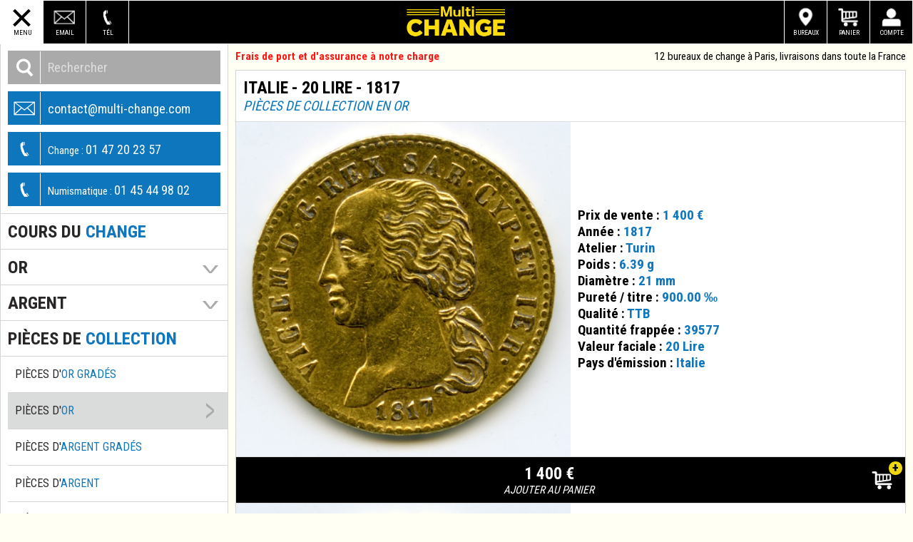

--- FILE ---
content_type: text/html; charset=UTF-8
request_url: https://www.multi-change.com/pieces-or-collection/814/Italie-20-Lire-1817
body_size: 3277
content:
<!doctype html>
<html>
<head>
<meta charset="UTF-8">
<meta name="viewport" content="width=device-width, initial-scale=1.0, viewport-fit=cover">
<meta name="theme-color" content="#000000">
<title>Italie - 20 Lire - 1817</title>
<link href="https://fonts.googleapis.com/css?family=Roboto+Condensed:700,300,400" rel="stylesheet" type="text/css" />
<link rel="icon" type="image/vnd.microsoft.icon" sizes="32x32 48x48" href="/img/icons/favicon.ico?d=1613992116" />
<link rel="icon" sizes="128x128" href="/img/icons/favicon.icns?d=1613992042" />
<link rel="icon" type="image/x-icon" href="/img/icons/favicon.png?d=1517520475" />
<link rel="apple-touch-icon" href="/img/icons/mc-60.png?d=1613991657" />
<link rel="apple-touch-icon" sizes="76x76" href="/img/icons/mc-76.png?d=1613991612" />
<link rel="apple-touch-icon" sizes="120x120" href="/img/icons/mc-76.png?d=1613991612" />
<link rel="apple-touch-icon" sizes="152x152" href="/img/icons/mc-76.png?d=1613991612" />
<link rel="manifest" href="/js/manifest.json"><link href="https://www.multi-change.com/css/iefix.css?d=1610730407" rel="stylesheet" type="text/css" />
<link href="https://www.multi-change.com/css/multi-change.css?d=1632479326" rel="stylesheet" type="text/css" />
<link href="https://www.multi-change.com/css/collections.css?d=1610712964" rel="stylesheet" type="text/css" />
<link href="https://www.multi-change.com/css/jquery-ui.css?d=1605119224" rel="stylesheet" type="text/css" />
<script>p_annee=/^[1-2]\d{3}/;p_telephone=/^0[1-9]\d{8}$/;p_email=/\S+@\S+(\.\S{2})/;p_num_pcgs=/^\d{8}$/;p_cp=/^\d{5}$/;p_integer=/^\d+$/;p_integer_no0=/^[1-9][0-9]*$/;p_decimal=/^\d+(\.\d{1,2})?$/;p_taux=/^\d+(\.\d{1,4})?$/;p_ISO=/^[A-Z]{3}/;p_gmap=/^https:\/\/www.google.com\/maps\/embed\?[a-zA-Z0-9!=.]+\!2d-*(\d{1,3})(\.\d+)?\!3d-*(\d{1,3})(\.\d+)?/;p_pw=/^(?=^.{8,}$)(?=.*\d)(?=.*[a-z])(?=.*[A-Z]).*$/;</script>
<script src="/js/lazysizes.min.js" async=""></script>
<script type="text/javascript" src="https://www.multi-change.com/js/common.js?d=1645868842"></script>
<script type="text/javascript" src="https://www.multi-change.com/js/jquery-3.5.0.min.js?d=1587630523"></script>
<script type="text/javascript" src="https://www.multi-change.com/js/jquery-ui.min.js?d=1605111574"></script>
<script type="text/javascript" src="https://www.multi-change.com/js/multi-change.js?d=1708494509"></script>
<script type="text/javascript" src="https://www.multi-change.com/js/collection.js?d=1610703742"></script>
<link href="https://www.multi-change.com/css/medias.css?d=1739783401" rel="stylesheet" type="text/css" />
<!--[if lt IE 9]>
  <script src="js/html5shiv.js?d=1524580961"></script>
<![endif]-->
</head>

<body>
	<header><nav>
	<button class="menu open">
		<div></div>
		<div></div>
		<div></div>
		<label>Menu</label>
	</button>
    <a href="/contact" class="email icon">
        <label>Email</label>
	</a>
    <a href="tel:+33-1-47-20-23-57" class="tel icon">
		<label>T&eacute;l</label>
	</a>
    <a href="/mon-compte" class="compte icon " title="Mon compte">
        <label>Compte</label>
    </a>
    <a href="/panier" class="panier icon">
    <b class="dot" style="display: none"></b>
        <label>Panier</label>
    </a>
    <ul class="panier"></ul>
    <a href="/bureaux-de-change-paris" class="bureaux icon" title="Bureaux de change à Paris">
        <label>Bureaux</label>
    </a>
    <a href="/" id="multi-change" title="Multi-change"> 
		<img alt="Multi-change" src="/img/Multi-Change.gif" />
	</a>
</nav>
</header>
    <nav class="open"><form method="get" action="/recherche">
    <input type="search" name="texte" id="recherche" placeholder="Rechercher" value="" autocomplete="off" onFocus="this.setSelectionRange(0, this.value.length)" inputmode="search">
    <input type="submit" value="" class="icon">
</form>
<a href="/contact" class="email blueBtn">
    <span class="icon"></span>
    contact@multi-change.com</a>
<a href="tel:+33-1-47-20-23-57" class="tel blueBtn">
    <span class="icon"></span>
    <span>Change : </span>01 47 20 23 57</a>
<a href="tel:+33-1-45-44-98-02" class="tel blueBtn">
    <span class="icon"></span>
    <span>Numismatique : </span>01 45 44 98 02</a>
<ul>
    <li>
                                    <a href="/cours-taux-change-devises">Cours du <span class="bleu">change</span></a>
                       
                </li>
    <li>
                                                        <a class="hasChild">Or</a>
                                <ul>
                                        <li>
                                    <a href="/pieces-or-investissement">
                                Pièces d'or et d'<span class="bleu">investissement</span></a>
                </li>
                            <li>
                                    <a href="/lingots-lingotins-or">
                                Lingots et <span class="bleu">lingotins</span></a>
                </li>
                        </ul>
                </li>
    <li>
                                                        <a class="hasChild">Argent</a>
                                <ul>
                                        <li>
                                    <a href="/pieces-argent-francaises">
                                Pièces <span class="bleu">françaises</span></a>
                </li>
                            <li>
                                    <a href="/pieces-argent-modernes">
                                Pièces <span class="bleu">modernes</span></a>
                </li>
                        </ul>
                </li>
    <li>
                                                        <a class="hasChild childSelected">pièces de <span class="bleu">collection</span></a>
                                <ul style="display:block">
                                        <li>
                                    <a href="/pieces-or-collection-grades">
                                Pièces d'<span class="bleu">or gradés</span></a>
                </li>
                            <li>
                                    <a href="/pieces-or-collection" selected>
                                Pièces d'<span class="bleu">or</span></a>
                </li>
                            <li>
                                    <a href="/pieces-argent-collection-grades">
                                Pièces d'<span class="bleu">argent gradés</span></a>
                </li>
                            <li>
                                    <a href="/pieces-argent-collection">
                                Pièces d'<span class="bleu">argent</span></a>
                </li>
                            <li>
                                    <a href="/pieces-collection-en-platine">
                                Pièces en <span class="bleu">platine</span></a>
                </li>
                            <li>
                                    <a href="/autre-pieces-de-collection">
                                Autres <span class="bleu">pièces</span></a>
                </li>
                            <li>
                                    <a href="/series-de-pieces-de-collection">
                                Séries de <span class="bleu">pièces</span></a>
                </li>
                            <li>
                                    <a href="/pieces-de-collection-archivees">
                                Pièces <span class="bleu">archivées</span></a>
                </li>
                        </ul>
                </li>
    <li>
                                                        <a class="hasChild">Billets de <span class="bleu">collection</span></a>
                                <ul>
                                        <li>
                                    <a href="/billets-collection-grade">
                                Billets <span class="bleu">gradés</span></a>
                </li>
                            <li>
                                    <a href="/billets-de-collection">
                                Billets</a>
                </li>
                            <li>
                                    <a href="/billets-de-collection-archives">
                                Billets <span class="bleu">archivés</span></a>
                </li>
                        </ul>
                </li>
    <li>
                                                        <a class="hasChild">Médailles et <span class="bleu">jetons</span></a>
                                <ul>
                                        <li>
                                    <a href="/medailles-collection">
                                Médailles</a>
                </li>
                            <li>
                                    <a href="/jetons-collection">
                                Jetons</a>
                </li>
                            <li>
                                    <a href="/medailles-et-jetons-collection-archivees">
                                Médailles et jetons <span class="bleu">archivés</span></a>
                </li>
                        </ul>
                </li>
    </ul>
<a href="/bureaux-de-change-paris" class="bureaux blackBtn">
    <span class="icon"></span>
    <span class="jaune">Nos bureaux</span> de change
</a>
<a href="/panier" class="panier blackBtn">
    <span class="icon"></span>
    <span class="jaune">Votre</span> panier
</a>
<a href="/mon-compte" class="compte blackBtn">
    <span class="icon"></span>
    <span class="jaune">Votre</span> compte
</a>
<ul id="menuBas">
                <li><a href="/FAQ-le-change-questions-frequentes">Questions fréquentes</a></li>
                <li><a href="/delais-livraison-devises">Délais de livraison</a></li>
                <li><a href="/Livraison-par-transport-des-fonds-agree">Transporteur spécial</a></li>
                <li><a href="/qui-sommes-nous">Qui sommes-nous ?</a></li>
                <li><a href="/tarifs-devises-en-ligne">Achat en ligne sécurisé</a></li>
            </ul>
<img data-src="/img/partenaires/WU.gif" class="lazyload" title="Western Union" alt="Western Union" />
<img data-src="/img/partenaires/PCGS.gif" class="lazyload" title="PCGS" alt="PCGS" />
<img data-src="/img/partenaires/UFSC.gif" class="lazyload" title="Union Fran&ccedil;aise des Soci&eacute;t&eacute;s de Change" alt="Union Fran&ccedil;aise des Soci&eacute;t&eacute;s de Change" />
<img data-src="/img/partenaires/mercanet.gif" class="lazyload" title="Paiement s&eacute;curis&eacute;" alt="Paiement s&eacute;curis&eacute;" />
</nav>
    <section role="main" class="full view"> 
        <p><b class="rouge">Frais de port et d'assurance à notre charge</b>
            <span id="cotationLondresAM" title="Londres AM le 4 juin 2021">
                12 bureaux de change &agrave; Paris, livraisons dans toute la France
            </span>
        </p>
        <section class="collection ">
                <div>
        <h1>Italie - 20 Lire - 1817</h1>
        
        <i><a href="/pieces-or-collection">Pièces de collection en or</a></i>
        
    </div>
    <div class="monnaie">
        <img src="/collection/814/Italie-20-Lire-1817-avers.jpg" class="louped" alt="Italie - 20 Lire - 1817 avers" title="Italie - 20 Lire - 1817 avers" />
        <div>
                                                <p><strong>Prix de vente : <span class="bleu">1 400 €</span></strong></p>
                                                    <p><strong>Ann&eacute;e : <span class="bleu">1817</span></strong></p>            <p><strong>Atelier : <span class="bleu">Turin</span></strong></p>            <p><strong>Poids : <span class="bleu">6.39 g</span></strong></p>            <p><strong>Diamètre : <span class="bleu">21 mm</span></strong></p>                                    <p><strong>Puret&eacute; / titre : <span class="bleu">900.00 &permil;</span></strong></p>            <p><strong>Qualit&eacute; : <span class="bleu">TTB</span></strong></p>                                    <p><strong>Quantité frappée : <span class="bleu">39577 </span></strong></p>            <p><strong>Valeur faciale : <span class="bleu">20 Lire </span></strong></p>            <p><strong>Pays d'émission : <span class="bleu">Italie </span></strong></p>        </div>
    </div>
             <div class="inPanier" style="display: none;">    
            <a href="/panier" class="blueBtn fullBtn fullWidth"><span>Poursuivre</span><i>la commande</i></a>    
        <i class="hr">ou</i>
        <form method="post" action="/supprime-produit" class="redBtn fullBtn fullWidth videPanier">
            <input type="submit" value="Supprimer" class="poubelle" />
            <i> du panier</i>
            <input type="hidden" name="i" value="" />
            <input type="hidden" name="a" value="delete_produit" />
        </form>
    </div>
                    <form action="/ajout-panier" method="POST" class="achatForm blackBtn fullBtn">
                            <input type="hidden" name="t" value="collection" />
            <input type="hidden" name="q" value="1" />
            <div class="quantity"></div>        
                <div>
            <span class="prixTotal">1 400 €</span>
            <i>Ajouter au panier</i>
        </div>
        <input type="hidden" name="i" value="814" />
        <input type="hidden" name="e" value="1400.00" />
        <input type="hidden" name="a" value="add" />
        <input type="submit" value="" class="achatBtn blackBtn icon" />
        <b class="dot">+</b>        </form>
        <p class="error"></p>
                <div class="monnaie">
                <img src="/collection/814/Italie-20-Lire-1817-revers.jpg" class="louped" alt="Italie - 20 Lire - 1817 revers" title="Italie - 20 Lire - 1817 revers" />
                <div><p><strong>Italie</strong>, Sardaigne, Victor Emmanuel Ier (1802 - 1821), 20 Lire - 1817 Turin. Av. T&ecirc;te de Victor-Emmanuel Ier &agrave; gauche. Rv.&nbsp;&Eacute;cu couronn&eacute; dans le collier.&nbsp;Mont.18. <em>TTB</em>.</p></div>
    </div>    
             <div class="inPanier" style="display: none;">    
            <a href="/panier" class="blueBtn fullBtn fullWidth"><span>Poursuivre</span><i>la commande</i></a>    
        <i class="hr">ou</i>
        <form method="post" action="/supprime-produit" class="redBtn fullBtn fullWidth videPanier">
            <input type="submit" value="Supprimer" class="poubelle" />
            <i> du panier</i>
            <input type="hidden" name="i" value="" />
            <input type="hidden" name="a" value="delete_produit" />
        </form>
    </div>
                    <form action="/ajout-panier" method="POST" class="achatForm blackBtn fullBtn">
                            <input type="hidden" name="t" value="collection" />
            <input type="hidden" name="q" value="1" />
            <div class="quantity"></div>        
                <div>
            <span class="prixTotal">1 400 €</span>
            <i>Ajouter au panier</i>
        </div>
        <input type="hidden" name="i" value="814" />
        <input type="hidden" name="e" value="1400.00" />
        <input type="hidden" name="a" value="add" />
        <input type="submit" value="" class="achatBtn blackBtn icon" />
        <b class="dot">+</b>        </form>
        <p class="error"></p>
                    </section>
                  
    </section>
<footer> 
        <a href="/contact" class="email blueBtn">
            <span class="icon"></span>
            contact@multi-change.com        </a>
        <a href="tel:+33-1-47-20-23-57" class="tel blueBtn">
            <span class="icon"></span>
            <span>Change : </span>01 47 20 23 57        </a>
        <a href="tel:+33-1-45-44-98-02" class="tel blueBtn">
            <span class="icon"></span>
            <span>Numismatique : </span>01 45 44 98 02        </a>
        <a href="/tarifs-devises-en-ligne">* Sous conditions</a>
        <a href="/mentions-legales">Mentions l&eacute;gales</a>
        <a href="/cgv">Conditions g&eacute;n&eacute;rales de vente</a>
        <a href="/infos-multi-change">Administratif</a>
        <a href="/plan-du-site">Plan du site</a>
</footer>
</body>
</html>

--- FILE ---
content_type: text/html; charset=UTF-8
request_url: https://www.multi-change.com/data/recherche/
body_size: 7608
content:
["","1 000 Francs","1 000 Reis","1 Balboa","1 Dinar","1 Dollar","1 Ducat","1 Dukat","1 et 2 Dollars","1 Franc","1 Franc Semeuse","1 Gulden","1 Lira ","1 Livre","1 louis d'or","1 Pahlavi","1 Penny","1 Peso","1 Piastre","1 Pound","1 rand","1 Ryo","1 salung","1 scudo ","1 Souverain","1 Thaler","1 Vereinsthaler","1\/2  balboa","1\/2 Dinar","1\/2 Escudo","1\/2 franc","1\/2 Franc Semeuse","1\/2 France","1\/2 Kruguerrand","1\/2 livre","1\/2 Souverain","1\/4 de Kruguerrand","10 Baiocchi","10 centimes","10 Couronnes","10 Deutsche Mark","10 Dollars","10 Dollars -1er choix","10 Dollars- 2\u00e8me choix","10 Dollars- 3\u00e8me choix","10 Florins","10 Francs","10 Francs Hercule","10 Francs Mathieu","10 Francs Or Napol\u00e9on","10 Francs Suisse - Demi Vreneli","10 Francs Turin","10 Gourdes","10 Groszy","10 Gulden","10 Korona","10 Kroner","10 lire","10 Mark","10 Markka","10 markkaa","10 New Sheqalim","10 NF","10 Nouveaux Francs","10 Pesos","10 roubles","10 Roupies","10 Shillings","10 Yen","10 yuan","10 Zlote","10 Zlotych","100  Franken","100  pesos","100 Balboas","100 Couronnes","100 Dollars","100 Francs","100 francs \"Fraternit\u00e9\"","100 Francs Argent","100 Francs Charlemagne","100 Francs G\u00e9nie","100 Francs Lib\u00e9ration de Paris","100 franga","100 Frs","100 Lire","100 Lires","100 Livres","100 Nouveaux Francs","100 Pa'anga","100 Pesos","100 Piastres","100 Reais","100 Reales","100 Rupees","100 Ryals ","100 Schilling ","100 Shillings","100 Yen","100 Yuan","100 ZLotych","1000 dinara","1000 dollars","1000 Francs","1000 Reis","1000 Rupies","1000 Yen","1000 Zloty","1000 zlotych","10000 Reis","10\u00a0Kroner","129, rue de Rennes","14, boulevard Barb\u00e8s","143976","15","152, rue des Rosiers","1588","1595","1605","161, rue de Rennes","1643","1652","1653","1664","1668","1669","1670","1671","1672","1673","1676","1677","1686","1687","1690","1691","1693","1694","1695","1696","1700","1705","1709","1716","1717","1718","1720","1727","1729","1731","1737","1738","1741","1742","1750","1752","1753","1756","1757-1788","1758","1762","1764","1767","1770","1772","1774","1776","1777","1778","1780","1781","1786","1787","1788","1790","1791","1792","1793","1794","1795","1798","1799 - 1804","180, boulevard Saint-Germain","1800","1800-1801","1801","1802","1802-1803","1803","1804","1804-1805","1805","1806","1807","1808","1808\/7","1809","1810","1811","1812","1813","1814","1815","1816","1817","1818","1819","1820","1821","1822","1823","1824","1825","1826","1827","1828","1829","1830","1831","1831 \u00e0 1841","1832","1834","1835","1836","1837","1838","1839","1840","1841","1842","1843","1844","1845","1847","1848","1848-1849","1849","1850","1851","1852","1853","1854","1855","1856","1857","1858","1859","1860-1879","1861","1862","1863","1864","1865","1866","1867","1868","1869","1870","1871","1872","1873","1874","1875","1876","1877","1878","1879","1880","1881","1882","1883","1883 \u00e0 1895","1884","1885","1886","1887","1888","1889","1890","1891","1892","1893","1894","1895","1896","1897","1898","1899","1900","1901","1901 \u00e0 1937","1902","1903","1904","1905","1906","1907","1908","1909","1910","1911","1912","1913","1914","1915","1916","1917","1918","1920","1922","1923","1924","1925","1926","1927","1928","1929","1930","1931","1932","1933","1934","1935","1936","1937","1938","1939","1940","1941","1942","1943-1944","1945","1946","1947","1948","1949","1950","1951","1952","1953","1954","1955","1956","1957","1958","1959","1960","1961","1962","1963","1964","1965","1966","1967","1968","1969","1970","1971","1972","1973","1974","1975","1976","1977","1978","1979","1980","1981","1982","1983","1985","1986","1987","1988","1989","1990","1991","1992","1993","1994","1995","1996","1997","1998","2 Colones","2 Dollars","2 Ducats","2 Francs","2 Francs  Semeuse","2 Francs Semeuse","2 Lire","2 Mark","2 M\u00e9dailles du Jubil\u00e9 de la Reine Victoria","2 Pesos","2 pounds","2 Rand","2 Yen","2, rue de la Tr\u00e9moille","2,5 Dollars","2,5 Pesos","2.5 Dollars","2.5 scudi","20","20 Baiocchi","20 Centimes","20 Cents","20 Colones","20 Couronnes","20 DeutschMarks","20 Dinars","20 Dirhams","20 Dollars","20 Dollars - 1er choix","20 Dollars - 2\u00e8me choix","20 Dollars - 3\u00e8me choix","20 Drachmes","20 France","20 Francs","20 Francs  C\u00e9r\u00e8s","20 Francs Croix Suisse","20 Francs G\u00e9nie","20 Francs Or","20 Francs Turin","20 Francs Union Latine","20 Franga","20 Franga Ari","20 frank","20 Kopecks","20 Kroner","20 Kronor","20 Leva","20 Lire","20 Lires","20 livres","20 Mark","20 Markkaa","20 Marks","20 Pesos","20 Piastres","20 Pounds","20 Zloty","20 Zlotych","200 Dollars","200 Francs","200 Livres","200 Ryals","200 Zlotych ","2000","2000 Pesetas","2000 R\u00e9is","20000 Reis","2001","2003","2004","2005","2006","2009","2011","2012","2013","2014","2015","2016","2018","2019","2020","2022","20\u00a0kroner","24 Livres","25","25 cents","25 dollars","25 Euro","25 Franken","25 Franken (25 CHF)","25 Gourdes","25 Gulden","25 Kurush","25 Penni\u00e4","25 Pesetas","25 Schilling","25 Tugrik","250 dollars","3 200 r\u00e9is","3 Groschen","3 Pesos","3 Roubles","3 Rubel","3\/4 Dinar","30","30 Drachmes","30 Sols","300 Francs","33 Sols","35","35-40-50 ","36, boulevard Barb\u00e8s","4 Daler","4 Daler - 20 Francs","4 ducats","4 escudos","4 Fl - 10 Fr","4 Franken","4, rue de la Tr\u00e9moille","4, rue de Tilsitt","40 Batz","40 EPQ","40 France","40 Francs","40 Lire","4000 R\u00e9is","45 PPQ","5 Baiocchi","5 Bolivares","5 Centimes","5 Colones","5 Dollars","5 Dollars -1er choix","5 Dollars-2\u00e8me choix","5 Dollars-3\u00e8me choix","5 Ducats","5 Florins","5 Franchi","5 Francs","5 Francs Cam\u00e9linat","5 Francs Ecu","5 francs Semeuse","5 Gourdes","5 Gulden","5 Lati","5 Lire","5 Livres","5 NF","5 Nouveaux Francs","5 Nouveax Francs","5 Pahlavi","5 Pesos","5 Piastres","5 Pounds","5 Roubles","5 Scudi","5 Sucres","5 Won","5 Zlotych","50 centimes","50 centimes Semeuse","50 Cents","50 Dollars","50 Francs","50 Francs \"G\u00e9nie\"","50 Francs G\u00e9nie","50 Francs Hercule","50 Franken","50 Kronor","50 Lire","50 Livres","50 Nouveaux Francs","50 Pa'anga","50 Pesos","50 Piastres","50 Stuivers","50 Zloty","500 Couronnes","500 Dollars","500 Francs","500 Kurush","500 lei ","500 Nouveaux Francs","500 Riels","500 Yen","500 Yuan ","5000 Francs","5000 Yen","50000 riels","55","55 PPQ","55-63-64","58","58PPQ","6 livres","60 Bath","62","63","63 - 64","63 EPQ","63,64","64","64 EPQ","6400 Reis","65 EPQ","66 EPQ","7, rue Marbeuf","70 Ecus","750000","75006","75008","75009","75018","75116","8 Escudos","8 Reales","8, boulevard de la Madeleine","80 Lire","80 Reales","91, avenue Kl\u00e9ber","93400","960 Reis","Academie de M\u00e9decine","Addis Abeba","AED","Afghanistan","Afrique du Sud","Albanie","Allemagne","An 12","An 7","An XI","Andorre","Anger","Angleterre","Ankara","Approvisionnement de Paris","Arabie Saoudite","Arc de Triomphe","Argenor Montparnasse","Argentine","ARS","ashrafi","Assurances Mutuelle Seine Eure","AU","AU - Holed","AU - Repai","AU DETAIL","AU Details","AU50","AU53","AU53 - OPQ","AU55","AU55 - OPQ","AU58","AU58 PPQ","AUD","Australie","Autriche","Autriche - 1 thaler - Marie Th\u00e9r\u00e8se - 1780","Autriche - Philharmonique de Vienne -  2017","avenue Kl\u00e9ber","Bahia","Bahre\u00efn","Baht","Baht Thailandais","Banque de France","Banques","Barb\u00e8s","Barcelone","Basel","Bayonne","Belgique","Belgrade","Berlin","Bermuda Monetary Authority","Bermudes","Bern","Berne","BGN","BHD","Bogota","Bolivie","Bologne","Bonaparte","Bordeaux","Boston","boulevard Barb\u00e8s","boulevard de la Madeleine","boulevard Saint-Germain","Bourse de Paris","Br\u00e9sil","BRL","Bruxelles","Bucarest","Bulgarie","Bureaux","CAD","Caen","Caisse Centrale de la France d'Outre-Mer","Caisse D'Epargne","Cambac\u00e9res","Cambodge","Canada","Cassel","Castelsarrasin","Cayenne","C\u00e9r\u00e8s","Chambre au Tribunal de  Commerce","Chambre de commerce de Bayonne","Chambre de Commerce de Paris","Charles X","Chemin de fer de Marseille \u00e0 Avignon","Chemin de fer de Paris \u00e0 Orl\u00e9ans","CHF","Chicago","Chihuahua","Chili","Chine","CLEANED","Cleaned-AU","CLP","CNY","Coffret Exposition Coloniale de Paris","Coffret FDC","Collection","Colombie","Colon","Colon Costaricien","Colonie","Comores","Compagnie G\u00e9n\u00e9rale Transatlantique","Comptoir d\u2019escompte","Comptoir d\u2019escompte de Rouen","Comptoir National D'Escompte","Congo","Constantinople","Consulat","Convention","COP","Copenhague","Cor\u00e9e du Nord","Cor\u00e9e du Sud","Costa Rica","Couronne","Couronne Danoise","Couronne Islandaise","Couronne Norv\u00e9gienne","Couronne Su\u00e9doise","Couronne Tch\u00e8que","CRC","Croatie","Cuba","CZK","Dallas","Danemark","Dantzig","Darmstadt","Demi Souverain","Denver","Deux Centimes","Devise Am\u00e9ricain","Devise Argentin","Devise Australien","Devise bahre\u00efni","Devise Br\u00e9silien","Devise Bulgare","Devise Canadien","Devise Chilien","Devise Chinois","Devise Colombien","Devise Cor\u00e9en","Devise Costaricien","Devise Croate","Devise Danoise","Devise de Hong Kong","Devise de Singapour","Devise de Ta\u00efwan","Devise Dominicain","Devise du Koweit","Devise du Qatar","Devise Egyptienne","Devise Emirats","Devise Hongrois","Devise Indienne","Devise Indon\u00e9sienne","Devise Islandaise","Devise Israelien","Devise Japonais","Devise Jordanien","Devise K\u00e9nyan","Devise Malais","Devise Marocain","Devise Mauricienne","Devise Mexicain","Devise N\u00e9o-Z\u00e9landais","Devise Norv\u00e9gienne","Devise Pacifique","Devise Philippins","Devise Polonais","Devise Roumain","Devise Russe","Devise Saoudien","Devise Sri Lankaise","Devise Sud Africain","Devise Su\u00e9doise","Devise Suisse","Devise Tch\u00e8que","Devise Thailandais","Devise Tunisien","Devise Turque","Devise Vietnamien","Devises","Dinar","Dinar bahre\u00efni","Dinar du Koweit","Dinar Jordanien","Dinar Tunisien","Dirham","Dirham Emirats","Dirham Marocain","DKK","Dollar","Dollar Am\u00e9ricain","Dollar Australien","Dollar Canadien","Dollar de Hong Kong","Dollar de Singapour","Dollar de Ta\u00efwan","Dollar N\u00e9o-Z\u00e9landais","Domaines Nationaux","Dominicaine (R\u00e9publique)","Dong","Dong Vietnamien","DOP","Double louis d\u2019or au buste habill\u00e9","Dr HARTMANN","Dresde","Ducat","Ecu de 6 Livres","Edouard VII","EF40","EF40 - OPQ","EF40 PPQ","EF45","EGP","Egypte","El Salvador","Elizabeth II","Emirats Arabes Unis","Equateur","Espagne","Essai","Essai de 5 francs","\u00c9tats-Unis","\u00c9thiopie","\u00c9toile","Expo Internationale des Arts et Technique","F15","Fidji","Fiji","Finlande","Florence","Forint","Forint Hongrois","Franc","Franc CFP","Franc Pacifique","Franc Suisse","France","Franklin Mint","Gabon","GBP","G\u00eanes","GENUINE","GENUINE AU","Grande","Grande Bretagne","Grande Bretagne 10 Shillings","Gr\u00e8ce","Guadeloupe","Guatemala","Guillotine","Guin\u00e9e","Guyane","Guyane Fran\u00e7aise","Ha\u00efti","Helsinki","Henri V","Henvi V","Highland","HKD","Hong Kong","Hongrie","HRK","HUF","IDR","II\u00e8me R\u00e9publique","IIIe R\u00e9publique","III\u00e8me R\u00e9publique","Ile de France","Ile de la R\u00e9union","\u00cele Maurice","\u00celes Ca\u00efmanes","\u00celes Cook","Iles F\u00e9ro\u00e9","\u00celes Vierges britanniques","ILS","Inde","Indochine","Indon\u00e9sie","INR","Institut d'Emission des D\u00e9partements d'Outre-Mer","Iran","Irlande","ISK","Islande","Isra\u00ebl","Italie","Japon","Jean XXIII","J\u00e9r\u00f4me Napol\u00e9on","Jeton","Jeton Banque de France","Jeton de Nuremberg","Jeton des Colonies","JOD","Jordanie","Journal le Gaulois","JPY","Kadashevsky","Karlsburg","Karlsruhe","Kenya","KES","King Barb\u00e8s","Kl\u00e9ber","Kongsberg","Koweit","Kremnitz","Krugerrand","KRW","Kuna","Kuna Croate","KWD","La Convention","La Rochelle","Lausanne","Le Consulat","Le Directoire","Le France","Le Normandie","Le Tahitien","Les Colonies","Lettonie","Leu","Leu Roumain","Lev","Lev Bulgare","Liechteinstein","Liechtenstein","Lille","Limoges","Lingot","Lingotin 1 gr","Lingotin 1 once","Lingotin 10 gr","Lingotin 100 gr","Lingotin 250 gr","Lingotin 5 gr","Lingotin 50 gr","Lingotin 500 gr","Lire Turque","Lisbonne","Livre","Livre Egyptienne","Livre Sterling","LKR","Llantrisant - Pays de Galles","Londre","Londres","Lot de deux m\u00e9dailles","Louis","Louis Pasteur","Louis Philippe","Louis Philippe Ier","Louis XIII","Louis XIV","Louis XV","Louis XVI","Louis XVIII","Lous XIV","Lyon","M Darcissac","MAD","Madagascar","Madeleine","Madrid","Malaisie","Malta","Malte","Marbeuf","Marbeuf (Si\u00e8ge)","March\u00e9 aux puces","Maroc","Maurice","Maurice (Ile)","MDP","Mecque","M\u00e9daille","M\u00e9daille bronze","M\u00e9daille de mariage","M\u00e9daille de naissance","M\u00e9daille H\u00f4pitaux Civils De Paris","M\u00e9daille Louis XIV","M\u00e9decine","Medellin ","Melbourne","Metz","Mexico","Mexico City","Mexique","Milan","Mines de la Grand\u2019Combe et chemins de fer","Minist\u00e8re des Affaires Etrang\u00e8res","Monaco","Mongolie","Monnaie de Paris","Montparnasse","Montpellier","Moscou","MS 64+","MS61","MS61+","MS62","MS62+","MS63","MS63+","MS64","MS64+","MS64RB","MS64RD","MS65","MS65+","MS65RD","MS66","MS66+","MS67","MS67 - QPO","MS69","Munich","MUR","MXN","MYR","Nantes","Naples","Napol\u00e9on Empereur","Napol\u00e9on Ier","Napol\u00e9on Ier t\u00eate nue","Napol\u00e9on III","Napol\u00e9on Premier Consul","Narodna Banka Srbije","National Reserve Bank of Tonga","ND","N\u00e9pal","New York","NGC AU DET","NGC AU58","NGC MS61","NGC MS63","NGC MS63+","NOK","Norv\u00e8ge","Norv\u00e8ge\u00a0","Nouvelle Z\u00e9lande","Nouvelle-Orl\u00e9ans","Nuevo Sol","Nuevo Sol P\u00e9ruvien","Numismatique","Nuremberg","NZD","Oman","One Dollar","Oslo","Ottawa","Ouganda","Outre","Palais de la Bourse","Panama","Panda - 2014","Paris","Paris 16eme","Paris 18eme","Paris 6\u00e8me","Paris 8\u00e8me","Paris 9\u00e8me","Paroisse de St Severin","Pau","Paul Belmondo","Pays","Pays Bas","Pays-Bas","PCGS : 15993919","PCGS : 17232699","PCGS : 17232700","PCGS : 17232803","PCGS : 17238804","PCGS : 17243037","PCGS : 17246943","PCGS : 17255418","PCGS : 17260260","PCGS : 17260272","PCGS : 17264467","PCGS : 17264469","PCGS : 17285382","PCGS : 17288797","PCGS : 17288800","PCGS : 17290562","PCGS : 17290572","PCGS : 17297099","PCGS : 26479125","PCGS : 28478712","PCGS : 29416240","PCGS : 29451422","PCGS : 29451423","PCGS : 29451424","PCGS : 29848788","PCGS : 30554130","PCGS : 30826890","PCGS : 30846628","PCGS : 31816388","PCGS : 32646911","PCGS : 32682927","PCGS : 32682929","PCGS : 32682931","PCGS : 32682932","PCGS : 32683506","PCGS : 32683813","PCGS : 32683820","PCGS : 32683822","PCGS : 32683825","PCGS : 32683829","PCGS : 33174741","PCGS : 33194904","PCGS : 33398176","PCGS : 33786341","PCGS : 34448393","PCGS : 34452663","PCGS : 34453162","PCGS : 34453257","PCGS : 34614641","PCGS : 34763165","PCGS : 34763166","PCGS : 34763167","PCGS : 34772426","PCGS : 34772427","PCGS : 34772434","PCGS : 34772435","PCGS : 34915061","PCGS : 35090358","PCGS : 35090396","PCGS : 35229070","PCGS : 35652948","PCGS : 35793369","PCGS : 36045479","PCGS : 36045480","PCGS : 36045746","PCGS : 36118386","PCGS : 36159357","PCGS : 36324167","PCGS : 36334481","PCGS : 36334485","PCGS : 36352117","PCGS : 36496036","PCGS : 36496037","PCGS : 36496038","PCGS : 36496039","PCGS : 36496041","PCGS : 36496043","PCGS : 36496067","PCGS : 36496068","PCGS : 36496088","PCGS : 36496091","PCGS : 36496378","PCGS : 36611243","PCGS : 37132961","PCGS : 37253181","PCGS : 37253182","PCGS : 37253183","PCGS : 37253185","PCGS : 37253188","PCGS : 37253197","PCGS : 37253198","PCGS : 37253199","PCGS : 37253200","PCGS : 37253202","PCGS : 37253239","PCGS : 37646014","PCGS : 37658523","PCGS : 37658524","PCGS : 37694468","PCGS : 37789616","PCGS : 38056954","PCGS : 38785141","PCGS : 38785142","PCGS : 38785151","PCGS : 39280812","PCGS : 39280946","PCGS : 39280947","PCGS : 39280948","PCGS : 39280949","PCGS : 39280951","PCGS : 39280952","PCGS : 39280954","PCGS : 39280958","PCGS : 39281010","PCGS : 39281011","PCGS : 39281012","PCGS : 39281013","PCGS : 39281014","PCGS : 39281061","PCGS : 39281062","PCGS : 39281063","PCGS : 39281065","PCGS : 39281069","PCGS : 39281071","PCGS : 39281073","PCGS : 39281076","PCGS : 39281077","PCGS : 39281078","PCGS : 39281080","PCGS : 39281081","PCGS : 39281082","PCGS : 39281085","PCGS : 39281086","PCGS : 39281087","PCGS : 39281088","PCGS : 39281089","PCGS : 39281093","PCGS : 39281094","PCGS : 39281095","PCGS : 39281097","PCGS : 39281102","PCGS : 39281106","PCGS : 39281107","PCGS : 39281111","PCGS : 39281114","PCGS : 39281116","PCGS : 39281117","PCGS : 39281118","PCGS : 39281124","PCGS : 39281130","PCGS : 39281167","PCGS : 39281168","PCGS : 39281169","PCGS : 39281172","PCGS : 39281173","PCGS : 39281174","PCGS : 39281176","PCGS : 39281178","PCGS : 39281179","PCGS : 39281180","PCGS : 39281182","PCGS : 39281183","PCGS : 39281206","PCGS : 39281207","PCGS : 39281209","PCGS : 39281210","PCGS : 39281269","PCGS : 39281277","PCGS : 39281288","PCGS : 39588168","PCGS : 39790613","PCGS : 40234105","PCGS : 40728159","PCGS : 40762862","PCGS : 41100415","PCGS : 41297389","PCGS : 41297488","PCGS : 41458824","PCGS : 41496982","PCGS : 41702971","PCGS : 41709998","PCGS : 41710480","PCGS : 41710481","PCGS : 41722792","PCGS : 41722797","PCGS : 41722810","PCGS : 41722834","PCGS : 41817992","PCGS : 41818021","PCGS : 42111019","PCGS : 43236110","PCGS : 43236113","PCGS : 43236115","PCGS : 43236116","PCGS : 43236123","PCGS : 43236124","PCGS : 43255962","PCGS : 43255979","PCGS : 43255993","PCGS : 43255995","PCGS : 43255998","PCGS : 43256000","PCGS : 43256087","PCGS : 43256088","PCGS : 43256089","PCGS : 43256090","PCGS : 43256091","PCGS : 43256113","PCGS : 43256133","PCGS : 43256134","PCGS : 43256135","PCGS : 43256136","PCGS : 43256137","PCGS : 43256138","PCGS : 43256140","PCGS : 43256143","PCGS : 43256144","PCGS : 43256145","PCGS : 43256146","PCGS : 43256148","PCGS : 43256149","PCGS : 43256150","PCGS : 43256151","PCGS : 43256152","PCGS : 43256155","PCGS : 43256156","PCGS : 43256160","PCGS : 43256161","PCGS : 43256162","PCGS : 43256163","PCGS : 43256164","PCGS : 43256166","PCGS : 43256167","PCGS : 43256168","PCGS : 43256169","PCGS : 43256170","PCGS : 43256171","PCGS : 43256172","PCGS : 43256173","PCGS : 43256177","PCGS : 43256178","PCGS : 43256212","PCGS : 43388455","PCGS : 43542642","PCGS : 43542645","PCGS : 43542646","PCGS : 43980895","PCGS : 45359816","PCGS : 45445182","PCGS : 45747439","PCGS : 45862325","PCGS : 45862326","PCGS : 45862327","PCGS : 45862330","PCGS : 45862332","PCGS : 45862333","PCGS : 45862334","PCGS : 45862335","PCGS : 45862337","PCGS : 45862338","PCGS : 45862339","PCGS : 45862340","PCGS : 45862343","PCGS : 45862344","PCGS : 45862345","PCGS : 45862346","PCGS : 45862347","PCGS : 45862349","PCGS : 45862350","PCGS : 45862351","PCGS : 45862479","PCGS : 45862480","PCGS : 45862483","PCGS : 45862484","PCGS : 45862485","PCGS : 45862486","PCGS : 45862487","PCGS : 45862488","PCGS : 45862489","PCGS : 45862490","PCGS : 45862492","PCGS : 45862493","PCGS : 45862495","PCGS : 45862496","PCGS : 45862498","PCGS : 45919846","PCGS : 46507265","PCGS : 46748890","PCGS : 46748901","PCGS : 46748964","PCGS : 46748967","PCGS : 46850865","PCGS : 46850873","PCGS : 46850874","PCGS : 46850875","PCGS : 47069167","PCGS : 47069168","PCGS : 47145431","PCGS : 48161661","PCGS : 48173755","PCGS : 48173756","PCGS : 48173758","PCGS : 48173763","PCGS : 48173768","PCGS : 48173900","PCGS : 48173901","PCGS : 48173902","PCGS : 48173903","PCGS : 48173904","PCGS : 48173905","PCGS : 48173906","PCGS : 48173907","PCGS : 48173909","PCGS : 48173911","PCGS : 48174009","PCGS : 48174010","PCGS : 48174011","PCGS : 48174012","PCGS : 48210694","PCGS : 48210695","PCGS : 48324423","PCGS : 48324427","PCGS : 48772893","PCGS : 49174990","PCGS : 49382386","PCGS : 49382387","PCGS : 49382388","PCGS : 49382389","PCGS : 49382390","PCGS : 49382391","PCGS : 49382401","PCGS : 49382402","PCGS : 49382406","PCGS : 49389954","PCGS : 49389960","PCGS : 50931868","PCGS : 50931870","PCGS : 50931872","PCGS : 50931873","PCGS : 50931875","PCGS : 50932091","PCGS : 50932092","PCGS : 50932093","PCGS : 50932094","PCGS : 50932095","PCGS : 50932096","PCGS : 50932099","PCGS : 50932100","PCGS : 50932101","PCGS : 50932102","PCGS : 50932103","PCGS : 50932104","PCGS : 50932105","PCGS : 50932106","PCGS : 50932107","PCGS : 50932109","PCGS : 50939643","PCGS : 50939644","PCGS : 50939645","PCGS : 50939646","PCGS : 50939647","PCGS : 50939648","PCGS : 50939649","PCGS : 50939653","PCGS : 50939654","PCGS : 50939655","PCGS : 59809617","PCGS : 59809618","PCGS : 59809619","PCGS : 59809696","PCGS : 59809697","PCGS : 80471972","PCGS : 80471976","PCGS : 80471979","PCGS : 81110449","PCGS : 81224015","PCGS : 81230253","PCGS : 81837922","PCGS : 81837923","PCGS : 81837926","PCGS : 81837928","PCGS : 81837930","PCGS : 81837931","PCGS : 81837982","PCGS : 81898720","PCGS : 82689708","PCGS : 82991641","PCGS : 83715003","PCGS : 83715036","PCGS : 83727556","PCGS : 83780513","PCGS : 83890066","PCGS : 83890068","PCGS : 83890070","PCGS : 83890071","PCGS : 83890072","PCGS : 83890073","PCGS : 83890084","PCGS : 83890085","PCGS : 83890091","PCGS : 83890095","PCGS : 83890097","PCGS : 83890098","PCGS : 83890099","PCGS : 83890100","PCGS : 83890102","PCGS : 83890103","PCGS : 83890113","PCGS : 83890115","PCGS : 83890126","PCGS : 83895410","PCGS : 83895894","PCGS : 83895904","PCGS : 83895906","PCGS : 83897688","PCGS : 83897689","PCGS : 83897690","PCGS : 83897692","PCGS : 83897718","PCGS : 83897719","PCGS : 83897727","PCGS : 83897728","PCGS : 83897740","PCGS : 83897741","PCGS : 83897742","PCGS : 83897744","PCGS : 83897751","PCGS : 83897752","PCGS : 83897753","PCGS : 83897755","PCGS : 83897756","PCGS : 83897757","PCGS : 83897758","PCGS : 83897759","PCGS : 83897760","PCGS : 83897767","PCGS : 83897768","PCGS : 83897769","PCGS : 83897770","PCGS : 83897776","PCGS : 83897777","PCGS : 83897778","PCGS : 83897779","PCGS : 84321083","PCGS : 84673041","PCGS : 84673044","PCGS : 84673045","PCGS : 84673071","PCGS : 84673074","PCGS : 84673075","PCGS : 84673077","PCGS : 84673277","PCGS : 84673279","PCGS : 84673302","PCGS : 84673311","PCGS : 84673312","PCGS : 84673323","PCGS : 84673324","PCGS : 84673325","PCGS : 84673326","PCGS : 84673327","PCGS : 84673328","PCGS : 84673344","PCGS : 84673349","PCGS : 84673350","PCGS : 84673354","PCGS : 84673412","PCGS : 84673432","PCGS : 84673433","PCGS : 84673435","PCGS : 84673436","PCGS : 84673683","PCGS : 84673684","PCGS : 84673685","PCGS : 84673686","PCGS : 84673687","PCGS : 84673688","PCGS : 84673689","PCGS : 84673697","PCGS : 84673698","PCGS : 84673704","PCGS : 84673705","PCGS : 84673707","PCGS : 84673710","PCGS : 84673809","PCGS : 84673812","PCGS : 84673813","PCGS : 84673814","PCGS : 84673818","PCGS : 84673823","PEN","Penny","P\u00e9rou","Perpignan","Perth Mint","Peso","Peso Argentin","Peso Chilien","Peso Colombien","Peso Dominicain","Peso Mexicain","Peso Philippins","Pessac","PF 66 ULTR","PF45","PF64","PF65+","PF69","PF69 ULTRA","Philadelphia","Philadelphia Mint","Philadelphie","Philippines","PHP","Picardie","Pi\u00e9fort de 5 francs Semeuse","PL64","PL69","Plaque Art D\u00e9co par Muller","PLN","Poitiers","Pologne","Pologne - 20 Zloty - 2015","Polyn\u00e9sie fran\u00e7aise","Portugal","PR65DCAM","PR66DCAM","PR67DCAM","PR68DCAM","PR69DCAM","Prague","Pretoria","QAR","Qatar","Quarter Dollars","Rand","Rand Sud Africain","Real","Real Br\u00e9silien","Reims","Rennes","R\u00e9publique Dominicaine","R\u00e9publique tch\u00e8que","R\u00e9union","Rial du Qatar","Ringgit Malais","Ringitt","Rio","Rio de Janeiro","Riyal","Riyal Saoudien","Rome","RON","Rosiers","Rouble","Rouble Russe","Rouen","Roumanie","Roupie","Roupie Indienne","Roupie Indon\u00e9sienne","Roupie Mauricienne","Roupie Sri Lankaise","Royal Mint","RUB","RUDOLF II","rue de la Tr\u00e9moille","rue de Rennes","rue de Tilsitt","rue des Rosiers","rue Marbeuf","Rupiah","Russie","Saint","Saint Marin","Saint P\u00e9tersbourg","Saint-Germain","Saint-Marin","Saint-Ouen","Saint-P\u00e9tersbourg","Sainte","Sainte-H\u00e9l\u00e8ne","Salvador","Salzbourg","San Francisco","San Salvador","Santiago","SAR","Schilling","Scratch - ","SEK","Serbie","Seychelles","SGD","Shanghai Mint","Sheqel","Sheqel Israelien","Shilling K\u00e9nyan","Silver Eagle","Singapour","Sofia","Souverain","Souverain Edouard VII","Souverain Elizabeth II","Souverain Georges V","Souverains","SP50","SP55","SP61","SP62","SP63","SP63BN","SP64","SP65","SP67","SP68","SP69","Splendide","Sri Lanka","St P\u00e9terbourg","St P\u00e9tersbourg","St. Louis","Strasbourg","Su\u00e8de","Suisse","Sup","Sydney","Ta\u00efwan","Taler","Taux de change","TB","Tch\u00e9coslovaquie","Tch\u00e8que (R\u00e9publique)","T\u00e9h\u00e9ran","Tha\u00eflande","Thaler","THB","The Franklin Mint","Tilsitt","TND","Tonga","Toulouse","Tours","Tr\u00e9moille","Tr\u00e9moille 2","TRY","TTB","Tunisie","Turin","Turquie","Tutin","TWD","UNC","UNC Detail","Uruguay","USA","USD","Utrecht","Varsovie","Vatican","Venezuela","Venise","Vereinstaler","VF20","VF25","VF30","VF35","VF35 PPQ","Vienne","Vietnam","Vietnam Annam","Ville de Versailles","VND","West Point","Won","Won Cor\u00e9en","Xavier Bichat","XF","XF DETAIL","XF40","XF45","XPF","Yen","Yen Japonais","Yougoslavie","Yuan","Yuan Chinois","ZAR","Zloty","Zloty Polonais"]

--- FILE ---
content_type: text/html; charset=UTF-8
request_url: https://www.multi-change.com/panier/ajax
body_size: -322
content:
{"mini":"","main":"","total":""}

--- FILE ---
content_type: text/css
request_url: https://www.multi-change.com/css/collections.css?d=1610712964
body_size: 1763
content:
#collection_selected{
    display:grid;
    grid-template-rows: auto;
    gap: 10px;
}
/* selection sur home */
section[role="main"].shared.home #collection_selected{
    grid-template-columns: repeat(auto-fill, minmax(170px, 1fr));
}
#collection_selected figure>div>a, 
#collection_selected figcaption>p>span.bleu{
    font-size: 1.6rem;    
}
/* selection partout ailleurs */
section[role="main"].shared:not(.home) #collection_selected{
    grid-template-columns: repeat(auto-fill, minmax(125px, 1fr));
}
/*section[role="main"].shared.view #collection_selected h1{display: none;}*/
section[role="main"].shared:not(.home) #collection_selected figure>div>a, 
section[role="main"].shared:not(.home) #collection_selected figcaption>p>span.bleu{
    font-size: 1.4rem;    
}
section[role="main"].shared #collection_selected figcaption>p{display: inherit;}
section[role="main"].shared #collection_selected figcaption>p>span:nth-child(2){display: none;}
#collection_selected article{perspective: 1000px;}

/*liste view*/
#collection_list>#collection_selected{
    flex-grow: 1; 
    grid-template-columns: repeat(auto-fill, minmax(250px, 1fr));
}
#collection_list>#collection_selected article{perspective: 3333px;}
#collection_list>#collection_selected figure>div>a, 
#collection_list>#collection_selected figcaption>p>span.bleu{
    font-size: 1.6rem;    
}    

section[role="main"]:not(.view) .collection,
section[role="main"].shared.view .collection{
    padding: 10px;
    overflow: hidden;
}

.monnaie>div{
    padding:10px 10px 0;
}

.monnaie{
    position: relative;
    border-top:1px solid #dcdedd;
    border-bottom:1px solid #dcdedd;
    display: flex;
    flex-wrap: wrap;
    align-items: flex-start;
}
.monnaie span.bleu{white-space:nowrap;}

.loupe {
    position: absolute;
    border: 5px solid #a6782d;
    border-radius: 50%;
    cursor: none;
    
    width: 200px;
    height: 200px;
        
    box-shadow: 5px 5px 10px rgba(0,0,0,0.3);
    -webkit-box-shadow: 5px 5px 10px rgba(0,0,0,0.3);
    -moz-box-shadow: 5px 5px 10px rgba(0,0,0,0.3);
}

section[role="main"].full .collection>div{
    grid-column: 1 / 3;
}
.certificatPCGS{
    color: #a6782d !important;
    padding: 10px;
    border: 1px solid #a6782d;
    text-decoration: none;
    display: inline-block;
    font-weight: 700;
}
.certificatPCGS:after {
    content: " \25BA";
}
.certificatPCGS:hover {
    background: #a6782d;
    color: #fff !important;
}
.collection>h1{
    grid-column: 1 / -1;
}
.collection img{
    image-rendering: -webkit-optimize-contrast;
    transition: all 0.5s ease;
    width:100%;
    display: block;
}
.monnaie img{
    width:50%;
    /*border:1px solid #dcdedd;*/
}
.monnaie img+div{
    width: 50%;
    box-sizing: border-box;  
    align-self: center;
}
section .monnaie:nth-child(2) p{margin:0;}
section .monnaie:nth-child(2) p:last-child{margin-bottom:10px;}
.collection article{
    background-color: transparent;
}

.collection figure{
    margin: 0;    
    position: relative;
    transition: all 0.5s ease;
    transform-style: preserve-3d;
    border:1px solid #dcdedd;
    box-shadow: 0 4px 4px 0 rgba(0,0,0,0.2), inset 0 0 75px rgba(34,34,34,.05);
    -webkit-box-shadow: 0 4px 4px 0 rgba(0,0,0,0.2), inset 0 0 75px rgba(34,34,34,.05);
    -moz-box-shadow: 0 4px 4px 0 rgba(0,0,0,0.2), inset 0 0 75px rgba(34,34,34,.05);
}

.collection article:hover figure{
    transform: rotateY(180deg);
}
.collection figure>div{
    /*box-shadow: inset 0 0 75px rgba(34,34,34,.05);*/
    display: block;
    position: relative;
    padding-bottom: calc(100% + 2.6rem + 1px);
    height: 0;
}
.collection figure img{
}
.collection figure>*{
    -webkit-backface-visibility: hidden;
    backface-visibility: hidden;
}

.collection article:hover figcaption{ 
}
.collection figure>div>a{
    display: block;
    font-weight: 700;
    text-decoration: none;
    
    white-space: nowrap;
    overflow: hidden;
    text-overflow: ellipsis;
}
.collection figcaption{
    position: absolute;
    width: 100%;
    top: 0;
    transform: rotateY(180deg);
}
.collection figure>div>a, .collection figcaption>p{
    background: white;
    width: calc(100% - 10px);
    padding: 0 5px;
    text-align: center;
    
    color: black;
    
    line-height: 2.6rem;
    border-top:1px solid #dcdedd;
}
.collection figcaption>p{
    font-weight: 400;  
    margin:0; 
    font-size: 1.4rem; 
    display: flex; 
    justify-content: space-between;
    align-items:center;

}
.collection figcaption>p>span.bleu{font-weight: 700; }
.collection figcaption>p>span{white-space: nowrap;}
.collection figcaption>p>span:nth-child(2){
    display: block;
    margin-left: 10px;
    overflow: hidden;
    text-overflow: ellipsis;
}
#collection_list{
    display: flex;
    justify-content: space-between;
}
#filtres{
    padding: 0;
    margin-bottom: 10px;
    text-align: right;
    cursor: pointer;
}

#filterBtn{
    text-transform: uppercase;
    font-weight: 700;
}

#filtres>div p{margin: 10px;}
#filtres>div>p#filtRappel{text-align: left; flex-grow: 2; display: flex; gap: 5px; flex-wrap: wrap;}
#filtres>div:first-child{display:flex; justify-content: space-between;  flex-flow: row-reverse wrap-reverse;}
#filtres>div:nth-child(2){padding:0 10px 10px;}
#filtres>div:nth-child(2)>h2:first-child{padding-top:0;}
#filtres.open #filterBtn::after{transform: scaleX(3) rotate(180deg);}
#filtres #filterBtn::after{
    content: "v";
    font-weight: 400;
    float: right;
    color: #aaaaaa;
    font-size: 1.5rem;
    transform: scaleX(3);
    margin: 5px 10px 0 15px;
}
#filtres ul{
    padding: 0;
    margin: 0;
    text-transform: uppercase;
    line-height: 32px;
}
#filtres h2{font-size: 2rem; font-weight: 300; font-style: italic; padding: 5px 5px 0;}
#filtres h2:after{content:" :"}

#filtres li{list-style: none; display: inline-block; margin: 0;}
#filtres li>a, a.unlink{
    text-transform: uppercase;
    text-decoration: none !important;
    cursor: pointer;
    display: block;
    border:1px solid #dcdedd;
    white-space: nowrap;
}
#filtres li>a{
    font-weight: 700;
    margin-top:5px;
    padding:0px 9px 0 7px;
    font-size: 1.7rem;    
    color: #0e76bc;
}
a.unlink{
    padding:0 5px;
    background: #0e76bc;
    color:white !important;
    position: relative;
}

a.unlink:hover{
    text-decoration: line-through !important;
    color:#0e76bc !important; 
    background: white;
}
#filtres li>a:hover, #filtres li>a[selected="selected"]{
    color:white; 
    background: #0e76bc;
}
#filtres li>a>i{color:black;}
#filtres li:hover>a>i, #filtres li>a[selected="selected"] i{color:white;}

#recap{display: flex;justify-content: space-between; flex-wrap: wrap;}

#recap p{margin: 0 0 10px;}

#recap>form{
    text-align: right;
    margin-left: auto;
    margin: 0 0 10px auto;
}
#recap>form select{
    font-size: inherit;
}
#recap button{
    font-size: inherit;
    background: white;
    border:1px solid #dcdedd;
    cursor: pointer;
}
#recap button:hover{
    background: black;
    color:white;
}
#recap button:after{margin:4px 4px 4px 10px}
#filtres li i{
    font-weight: 300;
}
@media (hover: hover) {
   /* .collection article:hover figcaption{opacity:0; transition: all 0.5s ease;}*/
}
@media only screen and (orientation: portrait) {
    .monnaie img, .monnaie img+div{
        width:100%;
    }
    .monnaie img{
        border-bottom: 1px solid #dcdedd;
        border-right: none;
    }
    /*
    .monnaie{
        flex-wrap: nowrap !important;
        
    }
    .monnaie img{
        width: 66%;
        height: calc(100vh - 60px);
        width: auto;
        max-height: 100%;
        max-width: 100%;
    }
        */
}

--- FILE ---
content_type: text/css
request_url: https://www.multi-change.com/css/medias.css?d=1739783401
body_size: 1576
content:
@media only screen and (max-width: 1200px) { 
    section[role="main"]:not(.menuClosed) #coursDevises img+a{ display: none;}
    section[role="main"]:not(.menuClosed) ul.listeDevises input[type="text"]{max-width:61px;}
}
@media only screen and (max-width:1059px) {
    section[role="main"],footer{margin-left:0;}
    section[role="main"].shared{
        grid-template-areas: "info" "mainsection" "banner" "collection" !important;
        grid-template-columns: 1fr;
    }
    section[role="main"].shared.view {grid-template-areas: "info" "mainsection" "collection" !important;}
    section[role="main"].shared.view #collection_selected h1{display: block;}
    section[role="main"].shared #collection_selected{grid-template-columns: repeat(auto-fill, minmax(150px, 1fr)) !important;}
    section[role="main"]:not(.menuClosed) ul.listeDevises input[type="text"]{max-width:none;}
    
    body>nav.open{
        box-shadow: 5px 5px 10px rgba(0,0,0,0.3);
        -webkit-box-shadow: 5px 5px 10px rgba(0,0,0,0.3);
        -moz-box-shadow: 5px 5px 10px rgba(0,0,0,0.3);
    }
    #coursDevises img+a{ display: grid;}
    section.metaux article>div:first-child{height: 120px;}
}
@media only screen and (max-width: 767px) {
    section[role="main"].full .collection>div{grid-column:1 / -1;}
    #filtres{
        
    }
    #collection_list > #collection_selected {
        margin-right: 0;
    }
}
@media only screen and (max-width: 568px) {    
    #multi-change{
   		width: 120px;
        padding: 8px 0;
    }
    #multi-change>img{
   		width: 120px;
    	height: 44px;
	}
    #coursDevises img+a{ display: none !important;}
    
    section.metaux article{flex-wrap: wrap;}
    section.metaux article>div{width: 100%; height: auto !important;}
    section[role="main"]:not(.view) section.metaux img {width: 50%; height: auto;}
    ul.listeDevises input[type="text"]{
        max-width: 50px !important;
        font-size: 1.8rem;
        padding: 7px;
    }
}
@media only screen and (max-width: 479px) {
    /*html{font-size: 62%;}*/
    
    section.devises li p, ul.packs p>span {font-size: 1.6rem;}
    ul.packs p, section.devises p>i{font-size: 1.4rem !important;}
    header a.email, header a.tel{display: none;}
    header a.bureaux{
		float: left;
        border:0;
        border-right: 1px solid white;
	}
    
	header, header>nav, header button, header nav>a, nav ul.panier>form *{height:55px !important;}
	header button, header nav>a:not(#multi-change){width:55px !important;}
    
    nav ul.panier *{font-size: 2rem !important;} 
    nav ul.panier{top:55px; width: 100%; }
    nav ul.panier>form>a{padding-top: 16px;}
    nav ul.panier p:not(.prix){line-height: 2.2rem; padding-right: 5px;}
    nav ul.panier p.prix{padding: 0 55px 0 0 !important;}
    
    nav ul.panier .poubelle{width:54px !important; height:54px !important;background-size: 420px 180px !important; background-position: -363.5px -123.5px !important;}
    nav ul.panier .poubelle:hover{background-position: -363.5px -5.3px !important;}
    ul.panier>li>a>img{display: none;}
    ul.panier>li>a{width: 0 !important;}
    
        
    header button.menu {padding: 10px 12px;}
	header button>label, header a>label{display: none;}
	header a.bureaux{background-position: 0  0; }
	header a.bureaux:hover, header a.bureaux[selected]{background-position: 0  50%; }
    header a.bureaux[selected]:hover{background-position: 0  100%;}
    header a.panier{background-position: 16.66%  0; }
	header a.panier:hover, header a.panier[selected]{background-position: 16.66%  50%; }
    header a.panier[selected]:hover{background-position: 16.66%  100%;}
	header a.compte{background-position: 33.33%  0; }
	header a.compte:hover, header a.compte[selected], header a.compte.connected[selected]:hover{background-position: 33.33%  50%;}
    header a.compte[selected]:hover, header a.compte.connected{background-position: 33.33%  100%;}

    body>nav {top:56px; width: 100% !important; height: calc(100vh - 56px);}
    
    section[role="main"]{padding:0;}
    section[role="main"]>*{margin: 0; border-left:none !important; border-right:none !important;}
    section[role="main"]>p{margin: 10px 10px 0 10px;}
        
    #convertisseur a{display: contents;}
    ul.listeDevises .icon, ul.packs .icon{width:55px !important; height: 55px !important; background-position: -65px -3px !important;}
    ul.listeDevises .icon:hover, ul.packs .icon:hover{background-position: -65px -63px !important;}
    ul.listeDevises form > b:not(.dot),  section.recherche li a{font-size: 2rem !important;}
    ul.listeDevises form > b.bleu{width: 50px !important;} 
    
    ul.listeDevises li{ height: 55px !important;}
    
    .ouverture{width: 55px !important;}
    .ouverture .dot{left:18px !important;}
    
    ul#panier img, ul#panier>li>a{width: 75px; height: 75px;}
    ul#panier li:not(.total){height: 75px;}
    ul#panier li p, ul#panier li p.prix{font-size: 1.7rem;}
    ul#panier li:not(.total) input[type="submit"]{width:35px; height:35px;}
    ul#panier p.prix{margin-top:35px;}
    
    section.recherche li{height: auto;}
    section.recherche img{width:75px; height:75px;margin: 10px 0 10px 10px; border: solid 1px #d2d5d5;}
	
	#cotationLondresAM{text-align: left;}
}

@media only screen and (max-width: 354px) {
    ul.listeDevises li{padding-left:0; justify-content: center !important;}
    ul.listeDevises img{ display: none;}
    ul.listeDevises form{ justify-content: space-between; flex-grow: 2;}
    #multi-change{
        width: 100px !important;
        padding: 9px 0;
    }
    #multi-change>img{
   		width: 100px;
    	height: 37px;
	}
}

@media only screen and (min-width: 1000px) {
	header>nav{
		border-right: 1px solid white;
		border-left: 1px solid white;
		box-sizing: border-box;
	}
}
@media only screen and (max-width: 1059px) and (orientation: landscape){
    /* dans la liste de chaque page */
    #collection_list>#collection_selected{
        grid-template-columns: repeat(auto-fill, minmax(200px, 1fr));
    }
}
/*
@supports (padding-top: env(safe-area-inset-left)) {
        
    }
}
*/
@media(pointer: coarse){
    
}
@media (hover: none) {
    body>*{padding-left:env(safe-area-inset-left) !important;}
    body>*:not(nav){padding-right:env(safe-area-inset-right) !important;}
    
	/*section[role="main"]>p{margin: 0 10px !important;}*/
	

    button.menu:not(.open), button.menu:not(.open)>label {background-color: black !important;}
    button.menu:not(.open)>div {background-color: white !important;}
    button.menu:not(.open)>label {color: white !important;}
    .loupe {display: none !important}
}
@media (hover: none) and (orientation: landscape) {
	 body>section[role="main"]{
		padding-left:calc(env(safe-area-inset-left) + 10px) !important;
		padding-right:calc(env(safe-area-inset-right) + 10px) !important;
	}
}



--- FILE ---
content_type: application/javascript
request_url: https://www.multi-change.com/js/common.js?d=1645868842
body_size: 2508
content:
var cp, commune;

function initFormClasses() {
    $('.obligatoire').each(addAsterix);
    $("input.integer").on('keypress',numFilter);
    $("input.decimal").on('keypress',{maxDecimal:2},numFilter);
    $('input.cp').on('keypress',{maxDecimal:0},numFilter).keyup(loadCommune).attr('maxlength', 5);
    $("input.telephone").on('keypress',numFilter).attr('maxlength', 10).attr('placeholder', 'Ex : 0123456789');
    $('input.ISO').attr('maxlength', 3);
}
function addAsterix(o){
    a = '<b class="asterix"></b>';
    $p = $(this).prev();
    if($p.is('i.hr'))
        $p.append(a);  
    else {
        $p = $(this).parent().prev();
        if($p.is('td'))
            $p.append(a);
    }
}
function loadCommune(e) {
    var v = e.target.value;
    var $t = $(this);
    var $com = $t.closest('form').find('#commune');
    if(v.length==5 && v!=cp){
        cp = v;
        $.ajax({
            url : "/data/cp/"+cp,
            success : function(r){
                try{
                    commune = $.parseJSON(r);
                    if(commune.length>1)
                        initAutocomplete($com);
                    else if(commune[0])
                        $com.val(commune[0]);
                } catch(e){console.log(e)}
            }
        });
    } else if(!v){
        //$com.val('');
        cp = v;
    }
};
function numFilter(e) {
	val = $(e.target).val();
	ok = true;
	//console.log(e);
	// cas :
    var enterOK     = e.data && e.data.enterOK      ? e.data.enterOK    : 0; 
    var maxDecimal  = e.data && e.data.maxDecimal   ? e.data.maxDecimal : 0; //4
    var maxLength   = e.data && e.data.maxLength    ? e.data.maxLength  : 0; //
    var canBeMinus  = e.data && e.data.canBeMinus   ? e.data.canBeMinus : 0; //
	if (enterOK && e.charCode == 13)
        ok =true;
	else if (canBeMinus && e.charCode == 45)
        ok = val.indexOf('-') == -1 && this.selectionStart == 0;
	else if (e.charCode == 46){ 	// point
		// deuxieme point interdit (si max length precise, meme le premier)
        ok = val.indexOf('.') == -1 && (maxDecimal && val.split('.').length<2); 
    } else if (e.charCode < 48 || e.charCode > 57) { 				  // numeros
			ok = false;
	} else if(maxLength)	//todo : pas si le texte est selected!// si le max legth a ete precise :
			ok = val.length<maxLength;
    else if(maxDecimal){ 										  // si pas de max length
		pp = val.indexOf('.');
		nbDecimal = (pp > -1) ? val.length - pp - 1 : 0;		  // limite les decimales au nbDecimal
		ok = !(nbDecimal >= maxDecimal && this.selectionStart > pp && this.selectionStart == this.selectionEnd);
	} 

	// execute :
	if(!ok){
		e.stopPropagation();
		return false;
	}
}
function initAutocomplete($t){
    var module = $t.attr('id'); 
    var arr = eval(module);
    $('#'+module).autocomplete({
        source : function(request, response) {
            var matcher = new RegExp("^" + $.ui.autocomplete.escapeRegex(str.removeAccent(request.term)), "i");
            //console.log(matcher);
            response($.grep(arr, function(item) {
                if (typeof item.alias == 'object') {
                    var ok;
                    for(a of item.alias) 
                        ok = ok || matcher.test(str.removeAccent(a));
                    return ok;
                } else 
                    return matcher.test(str.removeAccent(item));
            }));
        },
        select : function(e, ui) {
            $(e.target).val(ui.item.label);
            if($(e.target).is('#recherche'))
               $(e.target).closest('form').submit();
            else 
                return false;
        },
        focus : function(event, ui) {
            return false;
        },
        appendTo: $t.parent()
    });
}

function Confirm(msg, callback) {
	var htmlContent = '<div class="modal"><p>' + msg + '</p>';
	htmlContent += '<button class="cancel">Annuler</button>';
	htmlContent += '<button class="ok">Oui</button>';
	htmlContent += '</div>';

	var confirmForm = $('#confirm_form');
	if (confirmForm.length == 0) {
		$('body').append('<div id="confirm_form" class="modal-background">' + htmlContent + '</div>');
		confirmForm = $('#confirm_form');
	} else 
		confirmForm.html(htmlContent);
	
	confirmForm.find('button.ok').click(function() {
		if (typeof callback != 'undefined') {
			callback();
		}
		confirmForm.fadeOut();
	});
	confirmForm.find('button.cancel').click(function() {
		confirmForm.fadeOut();
	});
	confirmForm.fadeIn();
	$('.modal-background').last().find('button.ok').focus();
}
function n_format_avec_zero(num) {if(isNaN(num)) num=0; return num.toString().replace(/(\d)(?=(\d{3})+(?!\d))/g, '$1 ')}
function n_format(num) {if(isNaN(num)) num=0; return cutOO(num.toString()).replace(/(\d)(?=(\d{3})+(?!\d))/g, '$1 ')}
function cutOO(s){return s.replace('.00','')}

var str = {
	rules : {
		a : "àáâãäå",     A : "ÀÁÂÃÄÅ",
        ae: "æ",          AE: "Æ",
		c : "ç",          C : "Ç",
        d : "ð",          D : "Ð",
		e : "èéêë",       E : "ÈÉÊË",
		i : "ìíîï",       I : "ÌÍÎÏ",
		o : "òóôõöőø",    O : "ÒÓÔÕÖŐØ",
		oe: "œ",          OE: "Œ",
		n : "ñ",          N : "Ñ",
		u : "ùúûüű",      U : "ÙÚÛÜŰ",
		s : "š",          S : "Š",          
		y : "ýÿ",         Y : "ÝŸ",
		z : "ž",          Z : "Ž"
	},
	getJSONKey : function(key) {
		for (acc in this.rules) {
			if (this.rules[acc].indexOf(key) > -1) {
				return acc
			}
		}
	},
	removeAccent : function(Texte) {
		self = this;
		regstring = "";
		for(acc in this.rules) 
			regstring += this.rules[acc]
		reg = new RegExp("[" + regstring + "]", "g")
		return Texte.replace(reg, function(t) {
			return self.getJSONKey(t)
		});
	}
}
var validate = {
    ok : function($o, isOk) { 
		$o.toggleClass('error',!isOk);
        return !isOk;
	},
    obligatoire : function(v){return v && v.trim().length;},    
    
    pays : function(v,o=true){
        return (!o && !v) || !pays.every(function(i) {
            return i.label != v;//.toUpperCase()
        });;
    },
    annee : function(v,o=true){ 
        var d = new Date();
        return (!o && !v) || (v.substring(0,4)<=d.getFullYear() && p_annee.test(v));
    },
    
    telephone : function(v,o=true){return (!o && !v) || p_telephone.test(v);},
    email : function(v,o=true){return (!o && !v) ||  p_email.test(v);},
    num_pcgs : function(v,o=true){return (!o && !v) || p_num_pcgs.test(v);},
    cp : function(v,o=true){return (!o && !v) || p_cp.test(v);},
    integer : function(v,o=true){return (!o && !v) || p_integer.test(v);},
    decimal : function(v,o=true){return (!o && !v) || p_decimal.test(v);},
    gmap : function(v,o=true){return (!o && !v) || p_gmap.test(v);}, //coordinate  avec !2d {14} et !3d {14} 
    ISO : function(v,o=true){return (!o && !v) || p_ISO.test(v);}, 
    
    form : function($form) { 
        var errorCount = 0;

        $form.find('input, select').each(function(){
            $(this).removeClass("error");
            errorCount += validate.it($(this)) ? 0 : 1;
        });
        return errorCount;
	},
    item : function(e){return validate.it($(this));},
    it : function($t) {        
        var e;
        if($t.attr('class')){
            var v = $t.val();
            var o = $t.is('.obligatoire');
            var m = $t.attr('class').split(" ");
            if(o)
               e = this.ok($t, this.obligatoire(v));  
            if(!e)
               for(i of m)
                   if(i!='obligatoire' && this.hasOwnProperty(i)) 
                        e = eval('this.ok($t, this.'+i+'("'+v+'", '+o+'))');
        }
        return !e;
    }
}


--- FILE ---
content_type: application/javascript
request_url: https://www.multi-change.com/js/collection.js?d=1610703742
body_size: 1211
content:
var ld =0; //loupeDiametre
var zb = 5; //zoomBorder
var defaultZoomSize = 3;
var zoomSizes = [];

$(function() {
    $('section[role="main"].view section.collection img').on('load', loupe);//each(loupe);
    $('section[role="main"].view section.collection img').each(function() {
      if(this.complete)
          $(this).trigger('load');
    });
    $('select[name="sort"]').change(doSort);

    if($('#filterBtn').length){
        $('#filtres:not(.open)>div:nth-child(2)').hide();
        $('#filtres').hover(filtresHandler).click(filtresHandler);
    }
});
function filtresHandler(e){
    console.log($(this))
    var cl = e.type=='click';
    var on = e.type=='mouseenter' || (cl && !$(this).is('.open'));
    if(on){
        $(this).find('div:last-child').stop().slideDown();
        $(this).addClass('open');
        if(cl)
            $(this).addClass('stay');
    } else if((!$(this).is('.stay') || cl)){
        $(this).find('div:last-child').stop().slideUp();
        $(this).removeClass('open');
        if(cl)
            $(this).removeClass('stay');
    }
}
function doSort(){
    if(this.value>0)
        this.form.submit();
    else 
        location.href = location.origin+location.pathname;
}

function initLoupe(){
    l = document.getElementsByClassName('loupe')[0];
    if(l){
        d = l.style.display;
        l.style.display = 'block';
        ld = l.offsetWidth/2;
//        console.log(l.offsetWidth);
        l.style.display = d;
        $('section[role="main"].view section.collection img').each(function() {
            zoom = this.naturalWidth/window.devicePixelRatio/this.width;
        /*
            console.log(this.src);
            console.log('screen.width : '+ window.screen.width);
            console.log('devicePixelRatio : '+ window.devicePixelRatio);
            console.log('naturalWidth : '+ this.naturalWidth);
            console.log('width : '+ this.width);
            console.log('zoom : '+ zoom);
        */
            if(zoom<1.2) // remove loop
                zoom=1.2;
           // else if(zoom>3) zoom=3;
            zoomSizes[this.src] = zoom;
            bgPos = Math.round(this.width * zoom)
           // console.log('bgPos : '+bgPos)
            bs = bgPos+"px "+bgPos+"px";
        //    console.log(bs)
            $(this).prev().css('backgroundSize',bs);
        });
//        console.log(zoom);
    }
}
function moveLoupe(e) {

    glass = $(this).is('loupe')   ?   this : this.parentElement.querySelector('.loupe');
    img = $(this).is('img')   ?   this :   this.parentElement.querySelector("img");
    zoom = zoomSizes[img.src];
   // console.log(zoom)
    glass.style.display = 'block';
    var pos, x, y;
    e.preventDefault();
    ld = glass.offsetWidth/2;
    //console.log(ld);
    pos = getCursorPos(e);
    x = pos.x;
    y = pos.y;
    
    if (x > img.width - (ld / zoom)) {x = img.width - (ld / zoom);}
    if (x < ld / zoom) {x = ld / zoom;}
    if (y > img.height - (ld / zoom)) {y = img.height - (ld / zoom);}
    if (y < ld / zoom) {y = ld / zoom;}
    
    glass.style.left = (x - ld) + "px";
    glass.style.top = (y - ld) + "px";
    
    bgPos = "-" + (Math.round((x * zoom) - ld + zb)) + "px -" + Math.round(((y * zoom) - ld + zb)) + "px";
    //console.log('bgPos2 : '+bgPos);
    glass.style.backgroundPosition = bgPos;
}
function getCursorPos(e) {
    var a, x = 0, y = 0;
    e = e || window.event;
    a = img.getBoundingClientRect();
    x = e.pageX - a.left;
    y = e.pageY - a.top;
    x = x - window.pageXOffset;
    y = y - window.pageYOffset;
    return {x : x, y : y};
}

function loupe(){
    var img, glass;
    img = this;
    glass = document.createElement("div");
    glass.setAttribute("class", "loupe");
    
    img.parentElement.insertBefore(glass, img);
    glass.style.backgroundImage = "url('" + img.src + "')";
    glass.style.backgroundRepeat = "no-repeat";
    glass.style.backgroundSize = (img.width * defaultZoomSize) + "px " + (img.height * defaultZoomSize) + "px";

    img.addEventListener("mousemove", moveLoupe);
    glass.addEventListener("mousemove", moveLoupe);
    glass.addEventListener("mouseleave", hideGlass);
    
    /*
    img.addEventListener("touchmove", moveLoupe);
    glass.addEventListener("touchmove", moveLoupe);
    glass.addEventListener("touchleave", hideGlass);
    */
    window.addEventListener("resize", initLoupe);
    
    initLoupe();
    hideGlass();
    function hideGlass(){glass.style.display = 'none';}
}


--- FILE ---
content_type: application/javascript
request_url: https://www.multi-change.com/js/multi-change.js?d=1708494509
body_size: 1345
content:
var speed = 500;
trans = 'all 0.5s ease';

$(function() {
    preloadQ();
	$('header>nav>button.menu').click(toggleNav);
	$('body>nav>ul>li').bind("mouseover mouseleave",toggleMenu);
   
    $('.jsLink').click(goToLink);    
    
    $('.switchLine input[type="checkbox"]').change(function(){
        var last  = $(this).prop('checked'); 
        $(this).closest('.switchLine').find('b:last-child').toggleClass('bleu', last);
        $(this).closest('.switchLine').find('b:first-child').toggleClass('bleu', !last);
    });
    
    panier.load();
    $('.achatForm').click(panier.add);
    
    initFormClasses();

    window.addEventListener("resize", checkToggle); 
    checkToggle();    

});
function preloadQ(){
    $.ajax({
        url : "/data/recherche/",
        success : function(r){
            try{
                recherche = $.parseJSON(r);
                initAutocomplete($('#recherche'));
            } catch(e){console.log(e)}
        }
    });
}

function goToLink(e){
    var url = $(this).find('a').attr('href');
    $t = $(e.target);
    if(url && !$t.is('input,.dot,a.tel,a.bureaux'))
        if(e.ctrlKey || e.originalEvent.metaKey)
                window.open(url);
            else 
                window.location.href = url;
}

function checkToggle(e){
    var wWidth = (window.innerWidth > 0) ? window.innerWidth : screen.width;
    var o = $('header>nav>button.menu').is('.open');
    if((wWidth<1059 && o) || (wWidth>=1059 && !o))
        toggleNav();
} 
function toggleNav(event){
    oz = 'header>nav>button.menu div, body>nav, section[role="main"], footer';
    if(!event){
        $(oz).css('transition', 'none').css('-webkit-transition', 'none');
    }
    $t =$('header>nav>button.menu'); 
    o = $t.is('.open');
    $t.toggleClass('open');
    
	$('section[role="main"], footer').toggleClass('menuClosed');
	$('body>nav').toggleClass('open');
    
    if(typeof(initLoupe)!=='undefined')
        setTimeout(initLoupe, 500)
    
    if(!event) 
        setTimeout(function(){ $(oz).css('transition', trans).css('-webkit-transition', trans);}, 500);

    
    
}

function toggleMenu(e){
    $ul = $(this).find("ul");
	$ul.stop();
	if (e.type == 'mouseover')
		$ul.slideDown(speed);
	else if(!$ul.find('li>a[selected]').length)
        $ul.slideUp(speed);
}
var panier = {
    load : function (){
        this.call({a:'load'});
    },
    delete : function(e){
        e.preventDefault();
        panier.call($(this).closest('form').serialize());
    },
    add : function(e){
        e.preventDefault();
        $f = $(this).closest('form');
        if($(e.target).is('[name="q"]')!==true && $f.find('[name="q"]').val()>0) {
            $(this).closest('form').submit();
           // panier.call($f.serialize());
        } 
            
    },
    call : function(data){
        $.ajax({
            type : "POST",
            url : "/panier/ajax",
            data : data
        }).done(function(r, b, c) {
            if(b == 'success'){
                var rj;
                try {rj = $.parseJSON(r);} 
                catch(e) {}
//                console.log(rj)
                if(data.a=='load' && rj) //load
                    panier.update(rj);
                else if(rj){ 
                    add = rj.key!==undefined;
                    $i = $('section form.videPanier [name="i"]');
                    if(add){
                        $i.val(rj.key);
                        $('section form.videPanier i').text(rj.quoi+' du panier');
                        $('form.achatForm+.error').html('');
                    } else 
                        add = rj.i!='all' &&  rj.i!=$i.val() && $i.val()!=='';
                    $fA = $('#deviseForm');
                    if(!$fA.length)
                        $fA = $('section .achatForm')
                    $fA.toggle(!add);
                    $('section .inPanier').toggle(add);
                    panier.load();
                }
            }
                
        });
    },
    update : function (rj){
        $('nav ul.panier').html(rj.mini);
       // ? $('section.panier ul.panier').html(rj.main);
        $('nav ul.panier .poubelle, nav .videPanier, .inPanier .videPanier').off().click(panier.delete);
        $('.jsLink').off().click(goToLink);
    
        this.dot(rj.total)
    },
    dot : function (t){
        $dot = $('a.panier>b.dot');
        if($dot.text()!=t){
            $dot.toggle(t>0);
            $dot.text(t);

            $dot.removeClass('dot_change');
            $dot.width();
            $dot.addClass('dot_change');
        }
    }
}